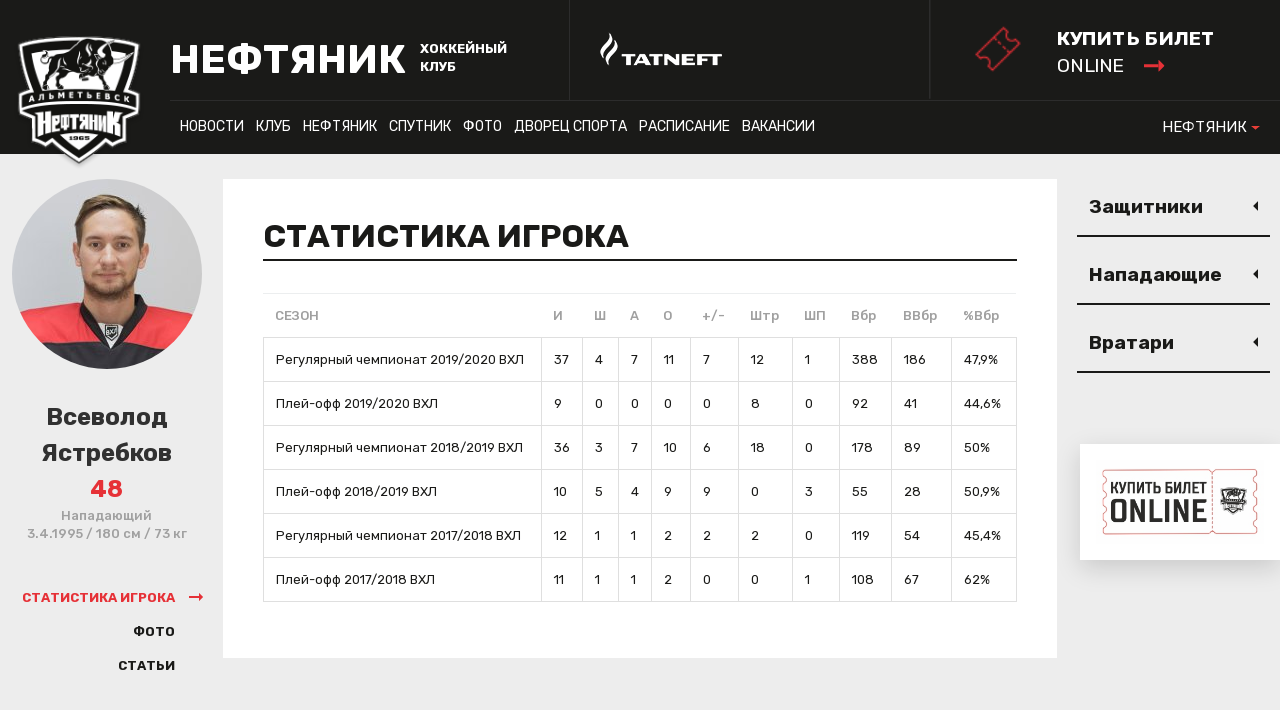

--- FILE ---
content_type: text/html
request_url: https://www.ahc-neftyanik.ru/player.asp?id=29&sortB=3&dirB=2&season=2019MEN-2
body_size: 50161
content:
<!DOCTYPE html><html xmlns='//www.w3.org/1999/xhtml' lang='ru' class='no-js' xml:lang='ru'>
<head>
<meta http-equiv='X-UA-Compatible' content='IE=edge' />
<meta charset="utf-8" />
<meta name='googlebot' content='index,follow,snippet,archive' />
<meta name='robots' content='ALL,FOLLOW' />
<meta name='keywords' content='' />
<meta name='description' content='' />
<!--<meta name='author' content='Project: eSports.cz s.r.o [www.esports.cz]' />
<meta name='author' content='Graphic: ' />
<meta name='author' content='Programming: Roman Šimr (2017-10)' />-->
<meta name='copyright' content='НЕФТЯНИК, eSports.cz s.r.o.' />
<link rel='canonical' href='//www.ahc-neftyanik.ru/player.asp?id=29&sortB=3&dirB=2&season=2019MEN-2' />
<meta name='viewport' content='width=device-width, maximum-scale=1.6, minimum-scale=0.25'>
<link type='text/css' href='/inc/css/style.css?1740415352' rel='stylesheet' media='screen' />
<link type='text/css' href='/inc/css/_hotfix.css?1720344569' rel='stylesheet' media='screen' />
<title>НЕФТЯНИК - ХОККЕЙНЫЙ КЛУБ | Профиль игрока | Всеволод Ястребков #48</title>

	<link rel="apple-touch-icon" sizes="120x120" href="/img/favicons/apple-touch-icon.png">
	<link rel="icon" type="image/png" sizes="32x32" href="/img/favicons/favicon-32x32.png">
	<link rel="icon" type="image/png" sizes="16x16" href="/img/favicons/favicon-16x16.png">
	<link rel="manifest" href="/img/favicons/manifest.json">
	<link rel="mask-icon" href="/img/favicons/safari-pinned-tab.svg" color="#000000">
	<meta name="theme-color" content="#ffffff">
	<script type="text/javascript" src="//vk.com/js/api/openapi.js?150"></script>

<meta property="fb:app_id" content="" />
<meta property="og:url" content="http://www.ahc-neftyanik.ru/player.asp?id=29&sortB=3&dirB=2&season=2019MEN-2" />
<meta property="og:title" content="Профиль игрока | Всеволод Ястребков #48" />
<meta property="og:description" content="" />
<meta property="og:type" content="website" />
<meta property="og:image" content="//php.esports.cz/images/min.php?cover&topcut&exact&w=190&h=190&mtime=1565880416&file=https://ahc-neftyanik.ru/foto/_players/2016MEN/29.jpg" />
<meta property="og:site_name" content="НЕФТЯНИК - ХОККЕЙНЫЙ КЛУБ" />
<meta property="og:locale" content="ru_RU" />
<meta name="twitter:card" content="summary_large_image" />
<meta name="twitter:site" content="@hcneftyanik" />
<meta name="twitter:title" content="Профиль игрока | Всеволод Ястребков #48 | НЕФТЯНИК" />
<meta name="twitter:description" content="" />
<meta name="twitter:image" content="//php.esports.cz/images/min.php?cover&topcut&exact&w=190&h=190&mtime=1565880416&file=https://ahc-neftyanik.ru/foto/_players/2016MEN/29.jpg" />

</head>
<body class="subpage">
  <!-- Yandex.Metrika counter -->
<script type="text/javascript">
    (function(m,e,t,r,i,k,a){
        m[i]=m[i]||function(){(m[i].a=m[i].a||[]).push(arguments)};
        m[i].l=1*new Date();
        for (var j = 0; j < document.scripts.length; j++) {if (document.scripts[j].src === r) { return; }}
        k=e.createElement(t),a=e.getElementsByTagName(t)[0],k.async=1,k.src=r,a.parentNode.insertBefore(k,a)
    })(window, document,'script','https://mc.yandex.ru/metrika/tag.js?id=103548336', 'ym');

    ym(103548336, 'init', {ssr:true, webvisor:true, clickmap:true, accurateTrackBounce:true, trackLinks:true});
</script>
<noscript><div><img src="https://mc.yandex.ru/watch/103548336" style="position:absolute; left:-9999px;" alt="" /></div></noscript>
<!-- /Yandex.Metrika counter -->

<!-- KHL top banner only in selected cases -->
<div style="display: block; z-index: 100000;">
   
</div>

  <header>

    <div class="container">
      <div class="row">
        <div class="col-sm-12 header-inner">
          <div class="boxes">
            <a href="index.asp" class="brand"><img src="/img/logo.png" width="130"></a>
            <a href="index.asp" class="web-heading">
              <h1 class="main">НЕФТЯНИК</h1>
              <div class="sub">ХОККЕЙНЫЙ КЛУБ</div>
            </a>
            <a href="http://www.tatneft.ru/" target="_blank" class="main-partner"><img src="/img/add1.png"></a>
            
						<!-- <a href="http://www.vhlru.ru/russianclassic/" target="_blank"><img class="russianclassic" src="img/logotip_russkaya_klassika_2018_novaya_redaktsia_bez_fona.2aq0Z.png"/></a> -->
            
            <a href="https://widget.afisha.yandex.ru/w/venues/61913?clientKey=74eaa863-330f-4095-97ee-7dbaa5e4f437&_ab_new_calendar=off" target="_blank" class="tickets">
              <div class="main">КУПИТЬ БИЛЕТ</div>
              <div class="sub">online <img src="/img/arrow_red.svg"></div>
            </a>
          </div>
        </div>
      </div>
      <div class="container">
        <div class="row">
          <div class="col-sm-12 nav-inner">
            <div class="boxes">
              <nav>
	          	<ul class="navbar-nav">
  <li class="nav-item dropdown">
    <a class="nav-link dropdown-toggle" href="#" data-toggle="dropdown">НОВОСТИ</a>
    <div class="dropdown-menu">
		<a class="dropdown-item" href="archive.asp?category=10">Новости ВХЛ</a>
<a class="dropdown-item" href="archive.asp?category=11">НОВОСТИ СПОРТИВНОЙ ШКОЛЫ</a>
<a class="dropdown-item" href="archive.asp?category=12">Новости клуба</a>
<a class="dropdown-item" href="archive.asp?category=13">Новости массового хоккея</a>
<a class="dropdown-item" href="archive.asp?category=14">Новости МХЛ</a>
<a class="dropdown-item" href="archive.asp?category=15">Новости «Нефтяника»</a>
<a class="dropdown-item" href="archive.asp?category=16">Новости «Спутника»</a>
<a class="dropdown-item" href="archive.asp?category=17">Русская классика</a>
    </div>
  </li>
  <li class="nav-item dropdown">
    <a class="nav-link dropdown-toggle" href="#" data-toggle="dropdown">КЛУБ</a>
    <div class="dropdown-menu">
		      <a class="dropdown-item" href="show-text.asp?t=rukovodstvo">Руководство</a>
      <a class="dropdown-item" href="show-text.asp?t=istoriya">История</a>
      <a class="dropdown-item" href="show-text.asp?t=stranitsy-slavy">Страницы славы</a>
      <a class="dropdown-item" href="show-text.asp?t=vse-trenery-neftyanika">Все тренеры «Нефтяника»</a>
      <a class="dropdown-item" href="show-text.asp?t=rekordy-neftyanika">Рекорды «Нефтяника»</a>
      <a class="dropdown-item" href="show-text.asp?t=klub-100-shayb">Клуб «100 шайб»</a>
      <a class="dropdown-item" href="show-text.asp?t=gruppa-podderzhki">Группа поддержки</a>
      <a class="dropdown-item" href="show-text.asp?t=arkhivy-po-sezonam">Архивы по сезонам</a>
      <a class="dropdown-item" href="show-text.asp?t=kontakty">Контакты</a>
    </div>
  </li>
  <li class="nav-item dropdown">
    <a class="nav-link dropdown-toggle" href="#" data-toggle="dropdown">НЕФТЯНИК</a>
    <div class="dropdown-menu">
		      <a class="dropdown-item" href="show-text.asp?t=trenerskiy-shtab">Тренерский штаб</a>
      <a class="dropdown-item" href="show-text.asp?t=servisnaya-sluzhba">Персонал</a>
      <a class="dropdown-item" href="roster.asp">Состав</a>
      <a class="dropdown-item" href="standings.asp?season=2026MEN">Таблица</a>
      <a class="dropdown-item" href="stats.asp?season=2026MEN">Статистика</a>
      <a class="dropdown-item" href="schedule.asp">Календарь</a>
    </div>
  </li>
  <li class="nav-item dropdown">
    <a class="nav-link dropdown-toggle" href="#" data-toggle="dropdown">СПУТНИК</a>
    <div class="dropdown-menu">
		      <a class="dropdown-item" href="show-text.asp?t=trenerskiy-shtab-spu">Тренерский штаб</a>
      <a class="dropdown-item" href="show-text.asp?t=servisnaya-sluzhba-spu">Персонал</a>
      <a class="dropdown-item" href="roster.asp?season=2026SPU">Состав</a>
      <a class="dropdown-item" href="standings.asp?season=2026SPU">Таблица</a>
      <a class="dropdown-item" href="stats.asp?season=2026SPU">Статистика</a>
      <a class="dropdown-item" href="schedule.asp?season=2026SPU">Календарь</a>
      <a class="dropdown-item" href="show-text.asp?t=samyye-rezultativnyye-igroki">Самые результативные игроки</a>
      <a class="dropdown-item" href="show-text.asp?t=programmki">Программки</a>
    </div>
  </li>
  <li class="nav-item">
    <a class="nav-link" href="photogallery.asp">Фото</a>
  </li>
  <li class="nav-item dropdown">
    <a class="nav-link dropdown-toggle" href="#" data-toggle="dropdown">ДВОРЕЦ СПОРТА</a>
    <div class="dropdown-menu">
		      <a class="dropdown-item" href="show-text.asp?t=o-dvortse-sporta">О Дворце Спорта</a>
      <a class="dropdown-item" href="show-text.asp?t=pravila-povedeniya">Правила поведения</a>
      <a class="dropdown-item" href="show-text.asp?t=prejskurant-na-uslugi">Прейскурант на услуги</a>
	  <a class="dropdown-item" href="magazin_khokkey.asp">Магазин Хоккей+</a>
      <a class="dropdown-item" href="show-text.asp?t=massovoye-kataniye">Массовое катание</a>
     <!-- <a class="dropdown-item" href="show-text.asp?t=trenazhernyy-zal">Тренажерный зал</a>-->
      <a class="dropdown-item" href="show-text.asp?t=kassa">Касса</a>
      <a class="dropdown-item" href="show-text.asp?t=kontakty-stadion">Контакты</a>

    </div>
  </li>
  <li class="nav-item dropdown">
    <a class="nav-link dropdown-toggle" href="#" data-toggle="dropdown">Расписание</a>
    <div class="dropdown-menu">
		<a class="dropdown-item" href="show-text.asp?t=yubileiny">ДС «Юбилейный»</a>
<!--<a class="dropdown-item" href="show-text.asp?t=neftyanik">ЦХП «Нефтяник»</a>-->
<a class="dropdown-item" href="show-text.asp?t=sputnik">ЛД «Спутник»</a>

    </div>
  </li>
  
  <li class="nav-item">
    <a class="nav-link" href="show-text.asp?t=vakansii">Вакансии</a>
  </li>
  
 <!-- <li class="nav-item">
    <a class="nav-link" href="/show-text.asp?t=programmki">Програмки</a> 
  </li> -->
  
  
</ul>

              </nav>
              
              <div class="other-links">
                <a href="./dush">Спортивная школа</a>
                <a href="./hotel">Гостиница</a>
                <a href="./mass-hock">Массовый хоккей</a>
              </div>
             
              <ul class="navbar-nav other-sites">
	              <li class="nav-item dropdown">
				    <a class="nav-link dropdown-toggle" href="#" data-toggle="dropdown">НЕФТЯНИК</a>
				    <div class="dropdown-menu">
		                <a href="./dush" class="dropdown-item">СПОРТИВНИЯ ШКОЛИ</a>
		                <a href="./hotel" class="dropdown-item">ГОСТИНИЦИ</a>
		                <a href="./mass-hock" class="dropdown-item">МИССОВЫЙ ХОККЕЙ</a>
				    </div>
				  </li>
              </ul> 
            </div>
          </div>
        </div>
  </header>

  <div class="mobile-nav">
  
    <div>
      <a href="#" class="hamburger" id="show-menu"></a>
      <a href="index.asp" class="brand"><img src="/img/logo.png"></a>
      <a href="https://widget.afisha.yandex.ru/w/venues/61913?clientKey=74eaa863-330f-4095-97ee-7dbaa5e4f437&_ab_new_calendar=off" class="tickets-mobile tickets">
          <div class="main">КУПИТЬ БИЛЕТ</div>
          <div class="sub">online <img src="/img/arrow_red.svg"></div>
      </a>
    </div>

    <a href="#" class="submenu" id="show-aside"></a>
  </div>

  <div class="mobile-menu">
	<ul class="navbar-nav">
  <li class="nav-item dropdown">
    <a class="nav-link dropdown-toggle" href="#" data-toggle="dropdown">НОВОСТИ</a>
    <div class="dropdown-menu">
		<a class="dropdown-item" href="archive.asp?category=10">Новости ВХЛ</a>
<a class="dropdown-item" href="archive.asp?category=11">НОВОСТИ СПОРТИВНОЙ ШКОЛЫ</a>
<a class="dropdown-item" href="archive.asp?category=12">Новости клуба</a>
<a class="dropdown-item" href="archive.asp?category=13">Новости массового хоккея</a>
<a class="dropdown-item" href="archive.asp?category=14">Новости МХЛ</a>
<a class="dropdown-item" href="archive.asp?category=15">Новости «Нефтяника»</a>
<a class="dropdown-item" href="archive.asp?category=16">Новости «Спутника»</a>
<a class="dropdown-item" href="archive.asp?category=17">Русская классика</a>
    </div>
  </li>
  <li class="nav-item dropdown">
    <a class="nav-link dropdown-toggle" href="#" data-toggle="dropdown">КЛУБ</a>
    <div class="dropdown-menu">
		      <a class="dropdown-item" href="show-text.asp?t=rukovodstvo">Руководство</a>
      <a class="dropdown-item" href="show-text.asp?t=istoriya">История</a>
      <a class="dropdown-item" href="show-text.asp?t=stranitsy-slavy">Страницы славы</a>
      <a class="dropdown-item" href="show-text.asp?t=vse-trenery-neftyanika">Все тренеры «Нефтяника»</a>
      <a class="dropdown-item" href="show-text.asp?t=rekordy-neftyanika">Рекорды «Нефтяника»</a>
      <a class="dropdown-item" href="show-text.asp?t=klub-100-shayb">Клуб «100 шайб»</a>
      <a class="dropdown-item" href="show-text.asp?t=gruppa-podderzhki">Группа поддержки</a>
      <a class="dropdown-item" href="show-text.asp?t=arkhivy-po-sezonam">Архивы по сезонам</a>
      <a class="dropdown-item" href="show-text.asp?t=kontakty">Контакты</a>
    </div>
  </li>
  <li class="nav-item dropdown">
    <a class="nav-link dropdown-toggle" href="#" data-toggle="dropdown">НЕФТЯНИК</a>
    <div class="dropdown-menu">
		      <a class="dropdown-item" href="show-text.asp?t=trenerskiy-shtab">Тренерский штаб</a>
      <a class="dropdown-item" href="show-text.asp?t=servisnaya-sluzhba">Персонал</a>
      <a class="dropdown-item" href="roster.asp">Состав</a>
      <a class="dropdown-item" href="standings.asp?season=2026MEN">Таблица</a>
      <a class="dropdown-item" href="stats.asp?season=2026MEN">Статистика</a>
      <a class="dropdown-item" href="schedule.asp">Календарь</a>
    </div>
  </li>
  <li class="nav-item dropdown">
    <a class="nav-link dropdown-toggle" href="#" data-toggle="dropdown">СПУТНИК</a>
    <div class="dropdown-menu">
		      <a class="dropdown-item" href="show-text.asp?t=trenerskiy-shtab-spu">Тренерский штаб</a>
      <a class="dropdown-item" href="show-text.asp?t=servisnaya-sluzhba-spu">Персонал</a>
      <a class="dropdown-item" href="roster.asp?season=2026SPU">Состав</a>
      <a class="dropdown-item" href="standings.asp?season=2026SPU">Таблица</a>
      <a class="dropdown-item" href="stats.asp?season=2026SPU">Статистика</a>
      <a class="dropdown-item" href="schedule.asp?season=2026SPU">Календарь</a>
      <a class="dropdown-item" href="show-text.asp?t=samyye-rezultativnyye-igroki">Самые результативные игроки</a>
      <a class="dropdown-item" href="show-text.asp?t=programmki">Программки</a>
    </div>
  </li>
  <li class="nav-item">
    <a class="nav-link" href="photogallery.asp">Фото</a>
  </li>
  <li class="nav-item dropdown">
    <a class="nav-link dropdown-toggle" href="#" data-toggle="dropdown">ДВОРЕЦ СПОРТА</a>
    <div class="dropdown-menu">
		      <a class="dropdown-item" href="show-text.asp?t=o-dvortse-sporta">О Дворце Спорта</a>
      <a class="dropdown-item" href="show-text.asp?t=pravila-povedeniya">Правила поведения</a>
      <a class="dropdown-item" href="show-text.asp?t=prejskurant-na-uslugi">Прейскурант на услуги</a>
	  <a class="dropdown-item" href="magazin_khokkey.asp">Магазин Хоккей+</a>
      <a class="dropdown-item" href="show-text.asp?t=massovoye-kataniye">Массовое катание</a>
     <!-- <a class="dropdown-item" href="show-text.asp?t=trenazhernyy-zal">Тренажерный зал</a>-->
      <a class="dropdown-item" href="show-text.asp?t=kassa">Касса</a>
      <a class="dropdown-item" href="show-text.asp?t=kontakty-stadion">Контакты</a>

    </div>
  </li>
  <li class="nav-item dropdown">
    <a class="nav-link dropdown-toggle" href="#" data-toggle="dropdown">Расписание</a>
    <div class="dropdown-menu">
		<a class="dropdown-item" href="show-text.asp?t=yubileiny">ДС «Юбилейный»</a>
<!--<a class="dropdown-item" href="show-text.asp?t=neftyanik">ЦХП «Нефтяник»</a>-->
<a class="dropdown-item" href="show-text.asp?t=sputnik">ЛД «Спутник»</a>

    </div>
  </li>
  
  <li class="nav-item">
    <a class="nav-link" href="show-text.asp?t=vakansii">Вакансии</a>
  </li>
  
 <!-- <li class="nav-item">
    <a class="nav-link" href="/show-text.asp?t=programmki">Програмки</a> 
  </li> -->
  
  
</ul>

	<div class="other-links">
       <a href="./dush">Спортивная школа</a>
       <a href="./hotel">Гостиница</a>
       <a href="./mass-hock">Массовый хоккей</a>
     </div>
  </div>

  <div class="dark-page"></div>
<style>
.mobile-nav .tickets-mobile {    display: block;    position: absolute;    left: 55%;    width: auto;    height: 42px;    background: none;    background-image: url(/img/ticket.png);    top: 5px;    background-size: contain;    background-repeat: no-repeat;    color: #fff;    padding: 0px 0px 0px 50px;}
.mobile-nav .tickets-mobile .main{font-size:16px;font-weight:bold;line-height:1.46;}
.mobile-nav .tickets-mobile .sub{font-size:14px;line-height:1.46;}
.mobile-nav .tickets-mobile .sub img{vertical-align:top;margin-top:5px;margin-left:10px;}
.russianclassic {   display:block; right: 400px;    top: 25px; }

@media (min-width: 1125px)
{
    header .tickets {     padding: 30px 43px 13px 84px;    transform: scale(1.5);     transform-origin: right;    background-position: 30px 64%; }
}
@media (max-width: 1200px)
{
    .russianclassic {    display:none; }
}
@media (max-width: 650px)
{
    .mobile-store-1,
    .mobile-store-2{display: none;}
}
@media (max-width: 400px)
{
    .mobile-nav .tickets-mobile {left: 60%;}
}

</style>
	

  <div class="container hp-subpage">
    <div class="row">
      <div class="sidebar-left col-lg-2">
        <div class="player-card">
          <div class="player-photo">
            <img src="//php.esports.cz/images/min.php?cover&amp;topcut&amp;exact&amp;w=190&amp;h=190&amp;mtime=1565880416&amp;file=https://ahc-neftyanik.ru/foto/_players/2016MEN/29.jpg">
          </div>
          <div class="player-name">
            <div class="name">Всеволод</div>
            <div class="surname">Ястребков</div>
            <div class="number">48</div>
          </div>
          <div class="player-data">
            Нападающий<br>3.4.1995 / 180 см / 73 кг
          </div>
          <ul class="tabs player-tabs" data-tabgroup="player-tab-group">
            <li><a href="#stats" class="active">Статистика игрока</a></li>
            <li><a href="#media">Фото</a></li>
            <li><a href="#articles">статьи</a></li>
          </ul>
        </div>
      </div>
      <main class="col-lg-8">
        <div class="main-inner">


          <section id="player-tab-group" class="tabgroup">
            <div id="stats">
              <h2 class="nice-heading">СТАТИСТИКА ИГРОКА</h2>
              
              <br>
              
 		  <table class='table nice'><tr><th>СЕЗОН</th><th>И</th><th>Ш</th><th>А</th><th>О</th><th>+/-</th><th>Штр</th><th>ШП</th><th>Вбр</th><th>ВВбр</th><th>%Вбр</th></tr><tr><td><a href='stats.asp?season=2020MEN'>Регулярный чемпионат 2019/2020 ВХЛ</a></td><td>37</td><td>4</td><td>7</td><td>11</td><td>7</td><td>12</td><td>1</td><td>388</td><td>186</td><td>47,9%</td></tr><tr><td><a href='stats.asp?season=2020MEN-2'>Плей-офф 2019/2020 ВХЛ</a></td><td>9</td><td>0</td><td>0</td><td>0</td><td>0</td><td>8</td><td>0</td><td>92</td><td>41</td><td>44,6%</td></tr><tr><td><a href='stats.asp?season=2019MEN'>Регулярный чемпионат 2018/2019 ВХЛ</a></td><td>36</td><td>3</td><td>7</td><td>10</td><td>6</td><td>18</td><td>0</td><td>178</td><td>89</td><td>50%</td></tr><tr><td><a href='stats.asp?season=2019MEN-2'>Плей-офф 2018/2019 ВХЛ</a></td><td>10</td><td>5</td><td>4</td><td>9</td><td>9</td><td>0</td><td>3</td><td>55</td><td>28</td><td>50,9%</td></tr><tr><td><a href='stats.asp?season=2018MEN'>Регулярный чемпионат 2017/2018 ВХЛ</a></td><td>12</td><td>1</td><td>1</td><td>2</td><td>2</td><td>2</td><td>0</td><td>119</td><td>54</td><td>45,4%</td></tr><tr><td><a href='stats.asp?season=2018MEN-2'>Плей-офф 2017/2018 ВХЛ</a></td><td>11</td><td>1</td><td>1</td><td>2</td><td>0</td><td>0</td><td>1</td><td>108</td><td>67</td><td>62%</td></tr></table>

              
            </div>
            <div id="media">
              <h2 class="nice-heading">ФОТО</h2>
  
            </div>
            <div id="articles">
				<h2 class="nice-heading">СТАТЬИ</h2>
				
		  <br><div class='box related'><div class='small-box articles'><div class='item'><a href='#' class='img' style='background-image: url("//php.esports.cz/images/min.php?cover&amp;topcut&amp;exact&amp;w=60&amp;h=60&amp;mtime=1510056337&amp;file=https://ahc-neftyanik.ru/img/default.png");'></a><div class='text'><div class='date'>01.07.2017</div><a href='article.asp?id=Predstavljaem-Neftjanik-2017-Vsevolod-Jastrebkov-282'>Представляем "Нефтяник"-2017: Всеволод Ястребков</a></div></div></div></div>


            </div>
          </section>



        </div>
      </main>
      <aside class="col-lg-2">

	    	
		<div class="roster-box">
          <button class="accordion">Защитники</button>
          <div class="panel">
			<table class="table nice">
              <tr>
                <th>№</th>
                <th>Игрок</th>
              </tr>
			<tr class=''><td>44</td><td><a href='player.asp?id=Kirill-Adamchuk-1&amp;season=2019MEN-2'>Кирилл Адамчук</a><tr class=''><td>75</td><td><a href='player.asp?id=Vladislav-Arbuzov-209&amp;season=2019MEN-2'>Владислав Арбузов</a><tr class=''><td>97</td><td><a href='player.asp?id=Oleg-Zheleznov-10&amp;season=2019MEN-2'>Олег Железнов</a><tr class=''><td>26</td><td><a href='player.asp?id=Maksim-Salahov-215&amp;season=2019MEN-2'>Максим Салахов</a><tr class=''><td>5</td><td><a href='player.asp?id=Aleksandr-Sorokin-237&amp;season=2019MEN-2'>Александр Сорокин</a><tr class=''><td>90</td><td><a href='player.asp?id=Aleksandr-Sumin-20&amp;season=2019MEN-2'>Александр Сумин</a><tr class=''><td>33</td><td><a href='player.asp?id=Sergej-Terjaev-238&amp;season=2019MEN-2'>Сергей Теряев</a><tr class=''><td>49</td><td><a href='player.asp?id=Dinar-Hamidullin-22&amp;season=2019MEN-2'>Динар Хамидуллин</a><tr class=''><td>4</td><td><a href='player.asp?id=Jeduard-Jansons-27&amp;season=2019MEN-2'>Эдуард Янсонс</a>
			</table>
			 </table>
          </div>
			
		<div class="roster-box">
          <button class="accordion">Нападающие</button>
          <div class="panel">
			<table class="table nice">
              <tr>
                <th>№</th>
                <th>Игрок</th>
              </tr>
			<tr class=''><td>9</td><td><a href='player.asp?id=Stanislav-Alshevskij-231&amp;season=2019MEN-2'>Станислав Альшевский</a><tr class=''><td>88</td><td><a href='player.asp?id=Jaroslav-Alshevskij-230&amp;season=2019MEN-2'>Ярослав Альшевский</a><tr class=''><td>53</td><td><a href='player.asp?id=Danil-Voevodin-4&amp;season=2019MEN-2'>Данил Воеводин</a><tr class=''><td>69</td><td><a href='player.asp?id=Nikolaj-Eliseev-232&amp;season=2019MEN-2'>Николай Елисеев</a><tr class=''><td>7</td><td><a href='player.asp?id=Vitalij-Kamenev-11&amp;season=2019MEN-2'>Виталий Каменев</a><tr class=''><td>11</td><td><a href='player.asp?id=Kirill-Lebedev-243&amp;season=2019MEN-2'>Кирилл Лебедев</a><tr class=''><td>78</td><td><a href='player.asp?id=Denis-Ljapustin-16&amp;season=2019MEN-2'>Денис Ляпустин</a><tr class=''><td>56</td><td><a href='player.asp?id=Lenar-Mansurov-213&amp;season=2019MEN-2'>Ленар Мансуров</a><tr class=''><td>29</td><td><a href='player.asp?id=Mihail-Mokin-229&amp;season=2019MEN-2'>Михаил Мокин</a><tr class=''><td>81</td><td><a href='player.asp?id=Danijel-Nasybullin-18&amp;season=2019MEN-2'>Даниэль Насыбуллин</a><tr class=''><td>92</td><td><a href='player.asp?id=Artem-Osipov-228&amp;season=2019MEN-2'>Артем Осипов</a><tr class=''><td>35</td><td><a href='player.asp?id=Maksim-Hapov-23&amp;season=2019MEN-2'>Максим Хапов</a><tr class=''><td>19</td><td><a href='player.asp?id=Nikita-Jadroec-26&amp;season=2019MEN-2'>Никита Ядроец</a><tr class=' active'><td>48</td><td><a href='player.asp?id=Vsevolod-Jastrebkov-29&amp;season=2019MEN-2'>Всеволод Ястребков</a>
			</table>
			 </table>
          </div>
			
		<div class="roster-box">
          <button class="accordion">Вратари</button>
          <div class="panel">
			<table class="table nice">
              <tr>
                <th>№</th>
                <th>Игрок</th>
              </tr>
			<tr class=''><td>30</td><td><a href='player.asp?id=Ilja-Golubev-6&amp;season=2019MEN-2'>Илья Голубев</a><tr class=''><td>62</td><td><a href='player.asp?id=Roman-Smirjagin-226&amp;season=2019MEN-2'>Роман Смирягин</a><tr class=''><td>1</td><td><a href='player.asp?id=Andrej-Filonenko-225&amp;season=2019MEN-2'>Андрей Филоненко</a>
			</table>
			 </table>
          </div>
			      
           



        </div>
      </aside>
    </div>
  </div>
  

	<style>
    #fixed-banner {
        --fixed-banner-border: rgba(0,0,0,.15);

        position: fixed;
        z-index: 100;
        bottom: 160px;
        right: 0;
        background: #fff;
        padding: 1rem;
        font-size: 12px;
        line-height: 1.5;
        box-shadow: 0 8px 24px 0 var(--fixed-banner-border);
        max-width: 200px;
    }
    #fixed-banner img {
        object-fit: contain;
    }
    #fixed-banner:not(.show) {
        display: none;
    }
    @media (max-width: 640px) {
        #fixed-banner {
            box-shadow: none;
            bottom: 100px;
            right: 0;
            max-width: 125px;
        }
    }
</style>


    <div id="fixed-banner" class="show">
        <a href="https://widget.afisha.yandex.ru/w/venues/61913?clientKey=74eaa863-330f-4095-97ee-7dbaa5e4f437&_ab_new_calendar=off" target="_blank">
            <img src="adds/db_partners/logos/34.jpg">
        </a>
    </div>

    <script async>
        banner = document.querySelector("#fixed-banner");
    </script>


  <div class="container hp-layout">
    <div class="hp-banners row">
	<div class='col-sm-6 banner'><a href='https://www.ahc-neftyanik.ru/dush/show-text.asp?t=nabor-v-dush' title='НАБОР В ХОККЕЙНУЮ ШКОЛУ'><img src='adds/db_partners/logos/13.jpg'></a></div><div class='col-sm-6 banner'><a href='http://ahc-neftyanik.ru/show-text.asp?t=massovoye-kataniye' title='Массовое катание'><img src='adds/db_partners/logos/12.jpg'></a></div><div class='col-sm-6 banner'><a href='https://ahc-neftyanik.ru/files/%D0%BA%D0%B0%D1%82%D0%B0%D0%BB%D0%BE%D0%B3%20%D1%81%D1%83%D0%B2%D0%B5%D0%BD%D0%B8%D1%80%D0%BA%D0%B8.pdf' title='Официальная атрибутика ХК Нефтяник'><img src='adds/db_partners/logos/11.jpg'></a></div>	    
    </div>


    <div class="hp-boxes row">
		      <div class="col-lg-3 col-md-6 col-sm-12 box box-stats">
        <h2 class="nice-heading_small">Дни рождения</h2>
        <div class="stat-box-data">
	<a href='player.asp?ID=Sultan-Abdukadyrov-420' title='Профиль игрокаСултан&nbsp;Абдукадыров' class='player-stat'><div class='player-photo'><img src='//php.esports.cz/images/min.php?cover&amp;topcut&amp;exact&amp;w=200&amp;h=185&amp;mtime=1730269332&amp;file=https://ahc-neftyanik.ru/foto/_players/2021SPU/420.jpg' width='60' height='60'></div><div class='player-name'><div class='name'>Султан</div><div class='surname'>Абдукадыров</div><div class='day'>5.2.2007</div></div><div class='player-points'>19</div></a><a href='player.asp?ID=Egor-Levagin-456' title='Профиль игрокаЕгор&nbsp;Левагин' class='player-stat'><div class='player-photo'><img src='//php.esports.cz/images/min.php?cover&amp;topcut&amp;exact&amp;w=200&amp;h=185&amp;mtime=1756820348&amp;file=https://ahc-neftyanik.ru/foto/_players/2021SPU/456.jpg' width='60' height='60'></div><div class='player-name'><div class='name'>Егор</div><div class='surname'>Левагин</div><div class='day'>6.2.2008</div></div><div class='player-points'>18</div></a><a href='player.asp?ID=Iskander-Safiullin-430' title='Профиль игрокаИскандер&nbsp;Сафиуллин' class='player-stat'><div class='player-photo'><img src='//php.esports.cz/images/min.php?cover&amp;topcut&amp;exact&amp;w=200&amp;h=185&amp;mtime=1756820338&amp;file=https://ahc-neftyanik.ru/foto/_players/2021SPU/430.jpg' width='60' height='60'></div><div class='player-name'><div class='name'>Искандер</div><div class='surname'>Сафиуллин</div><div class='day'>7.2.2007</div></div><div class='player-points'>19</div></a><a href='player.asp?ID=Rasim-Shakirov-291' title='Профиль игрокаРасим&nbsp;Шакиров' class='player-stat'><div class='player-photo'><img src='//php.esports.cz/images/min.php?cover&amp;topcut&amp;exact&amp;w=200&amp;h=185&amp;mtime=1756799319&amp;file=https://ahc-neftyanik.ru/foto/_players/2021MEN/291.jpg' width='60' height='60'></div><div class='player-name'><div class='name'>Расим</div><div class='surname'>Шакиров</div><div class='day'>10.2.2002</div></div><div class='player-points'>24</div></a><a href='player.asp?ID=Islam-Davletshin-445' title='Профиль игрокаИслам&nbsp;Давлетшин' class='player-stat'><div class='player-photo'><img src='//php.esports.cz/images/min.php?cover&amp;topcut&amp;exact&amp;w=200&amp;h=185&amp;mtime=1756820341&amp;file=https://ahc-neftyanik.ru/foto/_players/2021SPU/445.jpg' width='60' height='60'></div><div class='player-name'><div class='name'>Ислам</div><div class='surname'>Давлетшин</div><div class='day'>15.2.2007</div></div><div class='player-points'>19</div></a><a href='player.asp?ID=Ildar-Nafigin-173' title='Профиль игрокаИльдар&nbsp;Нафигин' class='player-stat'><div class='player-photo'><img src='//php.esports.cz/images/min.php?cover&amp;topcut&amp;exact&amp;w=200&amp;h=185&amp;mtime=1756801001&amp;file=https://ahc-neftyanik.ru/foto/_players/2021MEN/173.jpg' width='60' height='60'></div><div class='player-name'><div class='name'>Ильдар</div><div class='surname'>Нафигин</div><div class='day'>16.2.2006</div></div><div class='player-points'>20</div></a><a href='player.asp?ID=Adel-Bulatov-331' title='Профиль игрокаАдель&nbsp;Булатов' class='player-stat'><div class='player-photo'><img src='//php.esports.cz/images/min.php?cover&amp;topcut&amp;exact&amp;w=200&amp;h=185&amp;mtime=1756799317&amp;file=https://ahc-neftyanik.ru/foto/_players/2021MEN/331.jpg' width='60' height='60'></div><div class='player-name'><div class='name'>Адель</div><div class='surname'>Булатов</div><div class='day'>20.2.2001</div></div><div class='player-points'>25</div></a><a href='player.asp?ID=Dmitrij-Lukinov-411' title='Профиль игрокаДмитрий&nbsp;Лукинов' class='player-stat'><div class='player-photo'><img src='//php.esports.cz/images/min.php?cover&amp;topcut&amp;exact&amp;w=200&amp;h=185&amp;mtime=1756820336&amp;file=https://ahc-neftyanik.ru/foto/_players/2021SPU/411.jpg' width='60' height='60'></div><div class='player-name'><div class='name'>Дмитрий</div><div class='surname'>Лукинов</div><div class='day'>22.2.2007</div></div><div class='player-points'>19</div></a>        
        </div>
      </div>

     
     

      
      
					<div class="col-lg-3 col-md-6 col-sm-12 box box-vkontakte">
				        <h2 class="nice-heading_small"><img src="/img/vk_ico.png" width="30px"> ВКонтакте</h2>
				        <div class="social-posts">
				         <script type="text/javascript" src="//vk.com/js/api/openapi.js?150"></script>
							<!-- VK Widget -->
							<div id="vk_groups1"></div>
							<script type="text/javascript">
							VK.Widgets.Group("vk_groups1", {mode: 4, wide: 1, height: "400"}, 42413570);  
							</script>
				        </div>
					</div>
                    
                    <div class="col-lg-3 col-md-6 col-sm-12 box box-vkontakte">
				        <h2 class="nice-heading_small"><img src="/img/vk_ico.png" width="30px"> ВКонтакте</h2>
				        <div class="social-posts">
				        <script type="text/javascript" src="//vk.com/js/api/openapi.js?168"></script>
                        <!-- VK Widget -->
                        <div id="vk_groups2"></div>
                        <script type="text/javascript">
                        VK.Widgets.Group("vk_groups2", {mode: 4, wide: 1, height: "400"}, 157965195);
                        </script>
				        </div>
					</div>
					
			
    	        
    </div>



	<div class="hp-partners row">
      <div class="col-sm-12">
        <h2 class="nice-heading_small">Партнеры ВХЛ <!--Париматч ВХЛ – Кјбок Шелкового пјти--></h2>
        <table>
          <tr>
			<td><a href='http://www.fhr.ru' title='ФХР'><img style='height:50px;' src='adds/db_partners/logos/15.png'></a></td><td><a href='http://www.vhlru.ru/' title='ВХЛ'><img style='height:50px;' src='adds/db_partners/logos/16.png'></a></td><td><a href='https://www.olimp.bet/' title='OLIMPBET'><img style='height:50px;' src='adds/db_partners/logos/32.png'></a></td>	
          </tr>
        </table>
      </div>
    </div>
    
    <style>
    .prn-lg-a {display: flex; flex-direction:column; justify-content: center; align-items: center; }
    .prn-lg-a span {    color: #9E9E9E;    font-size: 10px;    margin-top: 10px; }
    </style>
    <div class="hp-partners row">
      <div class="col-sm-12">
        <h2 class="nice-heading_small">Партнеры OLIMPBET Чемпионата МХЛ cезона 2025/2026 <!--Партнеры Париматч Чемпионата МХЛ језона 2021/2022--></h2>
        <table>
          <tr>
			<td><a href='https://www.olimp.bet/promo/welcome-bonus?promocode=MHL&utm_source=mhlkhlru&utm_medium=offline&utm_campaign=8k_banner_header&utm_content=banner_header&utm_term=030425&erid=2VfnxwZgDYt' class='prn-lg-a' title='Титульный партнер'><img style='height:50px;' src='adds/db_partners/logos/30.png'><span>Титульный партнер</span></a></td><td><a href='https://www.tbank.ru/ ' class='prn-lg-a' title='Генеральный партнер'><img style='height:50px;' src='adds/db_partners/logos/33.png'><span>Генеральный партнер</span></a></td><td><a href='https://rt.ru' class='prn-lg-a' title='Партнер'><img style='height:50px;' src='adds/db_partners/logos/24.png'><span>Партнер</span></a></td><td><a href='https://haieronline.ru/' class='prn-lg-a' title='Партнер'><img style='height:50px;' src='adds/db_partners/logos/5.png'><span>Партнер</span></a></td>	    
          </tr>
        </table>
      </div>
    </div>

    <style>
.form_banner {
  width: 100%;
  height: 192px;
  background-color: #1a1a18;
  background-position: center;
  background-size: cover;
  background-repeat: no-repeat;
  display: -webkit-box;
  display: -ms-flexbox;
  display: flex;
  -webkit-box-pack: justify;
      -ms-flex-pack: justify;
          justify-content: space-between;
  position: relative;
  overflow: hidden;
}

.form_banner-fon {
  background-position: center;
  background-size: cover;
  background-repeat: no-repeat;
  border-radius: 4px;
  position: relative;
  z-index: 1;
  width: 100%;
  -webkit-box-flex: calc(66% - 400px);
      -ms-flex: calc(66% - 400px);
          flex: calc(66% - 400px);
  max-width: calc(66% - 400px);
  display: -webkit-box;
  display: -ms-flexbox;
  display: flex;
  -webkit-box-pack: start;
      -ms-flex-pack: start;
          justify-content: flex-start;
	background-image: url('https://mhl.khl.ru/local/templates/mhl2022/images/form_banner/bg.jpg');
}

.form_banner-fon__items {
  width: 200px;
  height: 100%;
  left: -210px;
  position: relative;
}

.form_banner-fon__items::before {
  content: "";
  position: absolute;
  left: 23%;
  top: 50%;
  height: 200%;
  width: 50%;
  background: #095BA8;
  -webkit-transform: skew(-25deg, 0) translateY(-50%);
      -ms-transform: skew(-25deg, 0) translateY(-50%);
          transform: skew(-25deg, 0) translateY(-50%);
}

.form_banner-fon__items::after {
  content: "";
  position: absolute;
  left: 23%;
  top: 50%;
  height: 200%;
  width: 50%;
  background: #095BA8;
  -webkit-transform: skew(-36deg, 0) translateY(-50%);
      -ms-transform: skew(-36deg, 0) translateY(-50%);
          transform: skew(-36deg, 0) translateY(-50%)
}


.main-form_banner {
  margin: 60px 0;
}

.form_banner-content {
  width: 100%;
  height: 100%;
  -webkit-box-flex: 45%;
      -ms-flex: 45%;
          flex: 45%;
  padding-left: 145px;
  display: -webkit-box;
  display: -ms-flexbox;
  display: flex;
  justify-content: center;
  -ms-flex-wrap: wrap;
      flex-wrap: wrap;
  -webkit-box-align: center;
      -ms-flex-align: center;
          align-items: center;
  position: relative;
  background-color: transparent;
  z-index: 2;
  padding-right:145px;
}

#subscribe-wrap-message {
  font-weight: 500;
  font-size: 14px;
  line-height: 16px;
 // font-family: Roboto;
  position: absolute;
  bottom: -30px;
  color:#fff;
  animation: change-border 2s ease infinite;
  padding:4px;
}

.subscribe-wrap-message-animate{
  border:solid 1px #000;
}

@keyframes change-border {
  0% {
    border-color: #ff0000;
  }
  50% {
    border-color: #ff0000;
  }
  100% {
    border-color: #095BA8;
  }
}


.form_banner-item__email {
  border:0px;
  display: -webkit-box;
  display: -ms-flexbox;
  display: flex;
  -webkit-box-align: center;
      -ms-flex-align: center;
          align-items: center;
  -webkit-transition: all 0.5s ease;
  -o-transition: all 0.5s ease;
  transition: all 0.5s ease;
  height: 45px;
  width: 400px;
  margin-right: 20px;
  color:#D4D4D4;
  font-size:20px;
  font-weight:600;
  padding-left:5px;
  box-shadow: 0px 4px 4px 0px rgba(0, 0, 0, 0.25) inset;


}

.form_banner-item__email:hover,
.form_banner-item__email:focus {
}

.form_banner-item__email::-webkit-input-placeholder {
  color: #D4D4D4;
}

.form_banner-item__email::-moz-placeholder {
  color: #D4D4D4;
}

.form_banner-item__email:-ms-input-placeholder {
  color: #D4D4D4;
}

.form_banner-item__email::-ms-input-placeholder {
  color: #D4D4D4;
}

.form_banner-item__email::placeholder {
  color: #D4D4D4;
}

.form_banner-item__email-label {
  display: block;
  margin-bottom: 12px;
  color:#fff;
}

.form_banner-item{
	width:100%;
}
.form_banner-item__email-wrap {
  display: -webkit-box;
  display: -ms-flexbox;
  display: flex;
  -webkit-box-align: center;
      -ms-flex-align: center;
          align-items: center;
  position: relative;
}

.form_banner-item__email-btn {
  display: -webkit-box;
  display: -ms-flexbox;
  display: flex;
  -webkit-box-align: center;
      -ms-flex-align: center;
          align-items: center;
  -webkit-box-pack: center;
      -ms-flex-pack: center;
          justify-content: center;
  -webkit-transition: all 0.5s ease;
  -o-transition: all 0.5s ease;
  transition: all 0.5s ease;
  padding: 10px 12px;
  width: 228px;
  height: 45px;
  background-color: #cf1717;
  cursor: pointer;
  color:#fff;
  margin-bottom:0px;
  box-shadow: 0px 4px 4px 0px rgba(0, 0, 0, 0.25);
}

.form_banner-item__email-btn:hover {
  background: #fff;
  color: #cf1717;
}

.form_banner-item__email-btn.errorCssClass,
.form_banner-item__email-btn:disabled {
  cursor: not-allowed;
  background-color: #fff;
  border: 1px solid #D7D7D7;
  color: #D7D7D7;
}

:focus-visible{
	outline: -webkit-focus-ring-color auto 0px;
}

.sogl{
  font-size:14px;
  font-weight:600;
  color:#fff;
  line-height:16px;
}

.sogl a{
  font-weight:600;
  color:#fff;
  line-height:16px;
  text-decoration:underline;
}

@media (min-width: 850px) and (max-width: 1200px) {
	
	.sogl{
		font-size:12px;
	}
	
	.form_banner-content{
		width:100%;
	}
	
	.form_banner {
		height:280px;
	}
	
	.form_banner-fon{
		display:none;
	}
	
	.form_banner-item__email-btn{
		font-size:20px;
	}
}

@media (min-width: 490px) and (max-width: 850px) {
	.form_banner-item__email-wrap{
		justify-content: flex-start;
		align-content: center;
		flex-wrap:wrap;
		flex-direction: column
	}
	
	.form_banner-item__email{
		margin-right:0px;
		width:100%;
	}
	
	.form_banner-item__email-btn{
		margin-top:10px;
	}
	
	.sogl{
		font-size:12px;
	}
	
	.form_banner-content{
		width:100%;
		padding-left:50px;
		padding-right:50px;
	}
	
	.form_banner {
		height:280px;
	}
	
	.form_banner-fon{
		display:none;
	}
	
	.form_banner-item__email-btn{
		font-size:20px;
	}
}

@media (max-width: 490px){
	.form_banner-item__email-wrap{
		justify-content: flex-start;
		align-content: center;
		flex-wrap:wrap;
		flex-direction: column
	}
	
	.form_banner-item__email{
		margin-right:0px;
		width:100%;
	}
	
	.form_banner-item__email-btn{
		margin-top:10px;
	}
	
	.sogl{
		font-size:12px;
	}
	
	.form_banner-content{
		width:100%;
		padding-left:30px;
		padding-right:30px;
	}
	
	.form_banner {
		height:280px;
	}
	
	.form_banner-fon{
		display:none;
	}
	
	.form_banner-item__email-btn{
		font-size:20px;
	}
	
	.sogl{
		font-size:10px;
	}
}


</style>
</head>
<body id="body">
<section id="subscribe_banner" class="form_banner main-form_banner">
	<div class="form_banner-content">
	<form action="https://mhl.khl.ru/rest/" method="post">
		<div class="form_banner-item">
			<label for="email-form_banner" class="form_banner-item__email-label roboto-medium roboto-md color-white">Подпишитесь на рассылку МХЛ:</label>
			<div class="form_banner-item__email-wrap">
				<input class="form_banner-item__email roboto-sm color-white" type="text" name="email" id="email-form_banner" placeholder="Введите ваш e-mail адрес">
				<input name="key" value="27e0eb7f88303a6eadd7b2fb008fc662" type="hidden" id="key">
				<input name="m" value="auth" type="hidden" id="m">
				<input name="f" value="subscribe" type="hidden" id="f">
				<button type="submit" id="subscribe-button" class="form_banner-item__email-btn roboto-sm color-primary" value="Подписаться" onclick=" subscribe(); return false;">Подписаться</button>
				<div class="color-white" id="subscribe-wrap-message"></div>
			</div>
		</div>
	</form>
	

	<div class="sogl">Нажимая «Подписаться» я принимаю условия <a href="https://video.khl.ru/local/templates/khl-redesign/documents/user_agreement_ru_2022.pdf">Пользовательского соглашения</a> и <a href="https://video.khl.ru/local/templates/khl-redesign/documents/processing_of_personal_data_ru_2022.pdf">соглашаюсь на обработку моих персональных данных в соответствии с Политикой обработки персональных данных ООО «КХЛ»</a></div>
	<div class="result" id="result"></div>
	</div>

</section>
<script>
function subscribe() {
	let xhr = new XMLHttpRequest();
	xhr.open("POST", "https://mhl.khl.ru/rest/");
	xhr.setRequestHeader("Content-type", "application/x-www-form-urlencoded");
	data = "&email=" + document.getElementById("email-form_banner").value + "&key=" + document.getElementById("key").value + "&m=" + document.getElementById("m").value + "&f=" + document.getElementById("f").value, 
	xhr.send(data);
	xhr.onreadystatechange = function() {
		if (this.readyState == 4 && this.status == 200) {
			data = JSON.parse(this.responseText);
			if(data.data.code == 'ok'){
				document.getElementById("result").classList.remove('red');
				document.getElementById("result").innerHTML = data.data.result;
				}
			else
				{
				document.getElementById("result").classList.add('red');
				document.getElementById("result").innerHTML = data.data.result;
				}
				return false;
			}
		};
		return false;
	}
</script>
<style>
	.result{
		color:#fff;
		clear:both;
		width:100%;
		font-weight:bold;
	}
	
	.red.result{
		color:#ff0000;
		clear:both;
		width:100%;
		font-weight:bold;
	}

	body.wait { cursor: wait; }
</style>

	<div class="hp-partners row">
      <div class="col-sm-12">
        <h2 class="nice-heading_small"></h2><!--Партнеры ВХЛ Париматч ВХЛ – Кјбок Шелкового пјти-->
        <table>
          <tr>
			<td><a href='#' title='Uniteller'><img style='height:43px;' src='adds/db_partners/logos/38.png'></a></td><td><a href='#' title='МИР'><img style='height:43px;' src='adds/db_partners/logos/36.png'></a></td><td><a href='http://www.mastercard.ru' title='Mastercard'><img style='height:43px;' src='adds/db_partners/logos/2.png'></a></td><td><a href='#' title='VISA'><img style='height:43px;' src='adds/db_partners/logos/39.png'></a></td>	
          </tr>
        </table>
		<div class="black-box">
		<a href = "https://cloud.mail.ru/public/7SU4/22HPamjj9">Порядок ијпользования и возврата билетов/абонементов</a>
        <a href = "https://cloud.mail.ru/public/CCBB/gp98HfG2d">Договор-оферта</a>
        <a href = "https://cloud.mail.ru/public/Dabq/jnbzYVDbL">Политика конфиденциальнојти и ијпользование перјональных данных</a>
        </div>
      </div>
    </div>   

  </div>


  <footer>
    <div class="container">
      <div class="row links-row">
        <img src="/img/logo.png" class="logo">
        <div class="col-sm-6 left-links">
          <a href="archive.asp">НОВОСТИ</a>
          <a href="show-text.asp?t=kontakty">КЛУБ</a>
          <a href="roster.asp">НЕФТЯНИК</a>
        </div>
        <div class="col-sm-6 right-links">
          <a href="roster.asp?season=2018SPU">СПУТНИК</a>
          <a href="photogallery.asp">МЕДИИ</a>
          <a href="show-text.asp?t=o-dvortse-sporta">ДВОРЕЦ СПОРТИ</a>
        </div>
      </div>
      <div class="row biglinks-row">
        <div class="col-sm-12">
          <a href="./" class="active">КЛУБ</a>
          <a href="./dush">СПОРТИВНAЯ ШКОЛA</a>
          <a href="./hotel">ГОСТИНИЦA</a>
          <a href="./mass-hock">МAССОВЫЙ ХОККЕЙ</a>
        </div>
      </div>
      <div class="row">
        <div class="col-sm-3"></div>
        <div class="col-sm-6 copyright">
          <div class="copyright_text">© Ильметьевјкий хоккейный клјб Нефтяник, 2015—2026 Created by eSportsmedia Russia</div>
        </div>
        <div class="col-sm-3  copyright">
            <div class="copyright_text" style="text-align: right;">
                Колл-центр:<br> +7(987)0607777
            </div>
        </div>
      </div>
    </div>
  </footer>



<script src="/inc/js/src/jquery.min.js"></script>
<script src="/inc/js/bootstrap.js"></script>
<script src="/inc/js/src/slick.js"></script>
<script src="/inc/js/script.js?1755425541"></script>


<!-- Twitter widget + share button -->
<script src="//platform.twitter.com/widgets.js" async defer></script>


<!-- VKontakte widget -->
<div id="vk_api_transport"></div>
<script>
	if($("#vk_like, #vk_like_vertical").length > 0) {
		window.vkAsyncInit = function() {
			VK.init({apiId: 6250653, onlyWidgets: true});
			VK.Widgets.Like("vk_like", {type: "button", height: 20});
			VK.Widgets.Like("vk_like_vertical", {type: "vertical"});
		};
	}
</script>
<script src="//vk.com/js/api/openapi.js?116" async defer></script>
<script src="https://data.esportsmedia.cz/data/import.js"></script>

</body>
</html>
